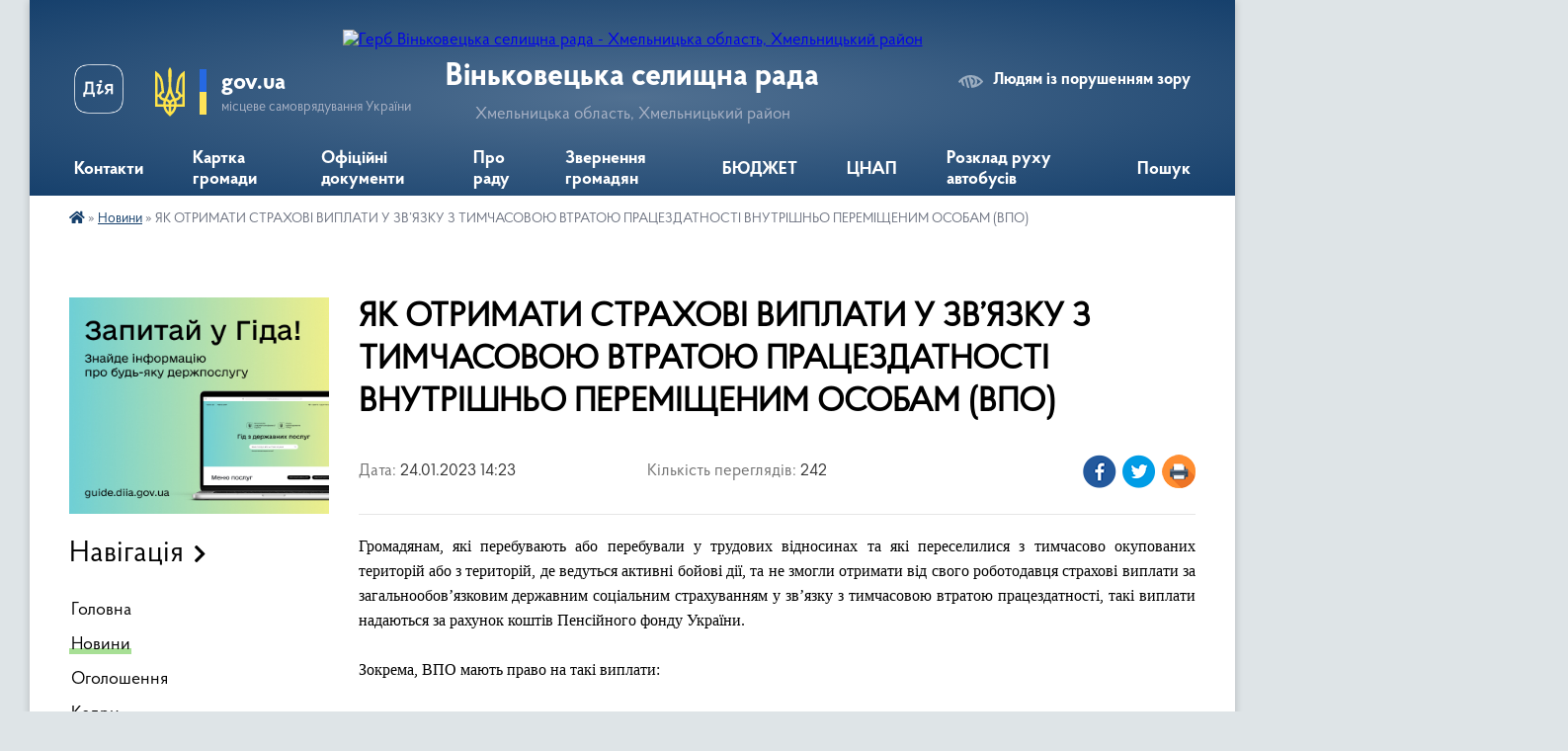

--- FILE ---
content_type: text/html; charset=UTF-8
request_url: https://vinkgr.gov.ua/news/1674563047/
body_size: 21316
content:
<!DOCTYPE html>
<html lang="uk">
<head>
	<!--[if IE]><meta http-equiv="X-UA-Compatible" content="IE=edge"><![endif]-->
	<meta charset="utf-8">
	<meta name="viewport" content="width=device-width, initial-scale=1">
	<!--[if IE]><script>
		document.createElement('header');
		document.createElement('nav');
		document.createElement('main');
		document.createElement('section');
		document.createElement('article');
		document.createElement('aside');
		document.createElement('footer');
		document.createElement('figure');
		document.createElement('figcaption');
	</script><![endif]-->
	<title>ЯК ОТРИМАТИ СТРАХОВІ ВИПЛАТИ У ЗВ’ЯЗКУ З ТИМЧАСОВОЮ ВТРАТОЮ ПРАЦЕЗДАТНОСТІ ВНУТРІШНЬО ПЕРЕМІЩЕНИМ ОСОБАМ (ВПО) | Віньковецька селищна рада</title>
	<meta name="description" content="Громадянам, які перебувають або перебували у трудових відносинах та які переселилися з тимчасово окупованих територій або з територій, де ведуться активні бойові дії, та не змогли отримати від свого роботодавця страхові виплати за загальноо">
	<meta name="keywords" content="ЯК, ОТРИМАТИ, СТРАХОВІ, ВИПЛАТИ, У, ЗВ’ЯЗКУ, З, ТИМЧАСОВОЮ, ВТРАТОЮ, ПРАЦЕЗДАТНОСТІ, ВНУТРІШНЬО, ПЕРЕМІЩЕНИМ, ОСОБАМ, (ВПО), |, Віньковецька, селищна, рада">

	
		<meta property="og:image" content="https://rada.info/upload/users_files/04403315/c309ea132c58d39785dd33057b781143.jpg">
	<meta property="og:image:width" content="2230">
	<meta property="og:image:height" content="1436">
			<meta property="og:title" content="ЯК ОТРИМАТИ СТРАХОВІ ВИПЛАТИ У ЗВ’ЯЗКУ З ТИМЧАСОВОЮ ВТРАТОЮ ПРАЦЕЗДАТНОСТІ ВНУТРІШНЬО ПЕРЕМІЩЕНИМ ОСОБАМ (ВПО)">
			<meta property="og:description" content="Громадянам, які перебувають або перебували у трудових відносинах та які переселилися з тимчасово окупованих територій або з територій, де ведуться активні бойові дії, та не змогли отримати від свого роботодавця страхові виплати за загальнообов&amp;rsquo;язковим державним соціальним страхуванням у зв&amp;rsquo;язку з тимчасовою втратою працездатності, такі виплати надаються за рахунок коштів Пенсійного фонду України.">
			<meta property="og:type" content="article">
	<meta property="og:url" content="https://vinkgr.gov.ua/news/1674563047/">
		
		<link rel="apple-touch-icon" sizes="57x57" href="https://gromada.org.ua/apple-icon-57x57.png">
	<link rel="apple-touch-icon" sizes="60x60" href="https://gromada.org.ua/apple-icon-60x60.png">
	<link rel="apple-touch-icon" sizes="72x72" href="https://gromada.org.ua/apple-icon-72x72.png">
	<link rel="apple-touch-icon" sizes="76x76" href="https://gromada.org.ua/apple-icon-76x76.png">
	<link rel="apple-touch-icon" sizes="114x114" href="https://gromada.org.ua/apple-icon-114x114.png">
	<link rel="apple-touch-icon" sizes="120x120" href="https://gromada.org.ua/apple-icon-120x120.png">
	<link rel="apple-touch-icon" sizes="144x144" href="https://gromada.org.ua/apple-icon-144x144.png">
	<link rel="apple-touch-icon" sizes="152x152" href="https://gromada.org.ua/apple-icon-152x152.png">
	<link rel="apple-touch-icon" sizes="180x180" href="https://gromada.org.ua/apple-icon-180x180.png">
	<link rel="icon" type="image/png" sizes="192x192"  href="https://gromada.org.ua/android-icon-192x192.png">
	<link rel="icon" type="image/png" sizes="32x32" href="https://gromada.org.ua/favicon-32x32.png">
	<link rel="icon" type="image/png" sizes="96x96" href="https://gromada.org.ua/favicon-96x96.png">
	<link rel="icon" type="image/png" sizes="16x16" href="https://gromada.org.ua/favicon-16x16.png">
	<link rel="manifest" href="https://gromada.org.ua/manifest.json">
	<meta name="msapplication-TileColor" content="#ffffff">
	<meta name="msapplication-TileImage" content="https://gromada.org.ua/ms-icon-144x144.png">
	<meta name="theme-color" content="#ffffff">
	
	
		<meta name="robots" content="">
	
    <link rel="preload" href="https://cdnjs.cloudflare.com/ajax/libs/font-awesome/5.9.0/css/all.min.css" as="style">
	<link rel="stylesheet" href="https://cdnjs.cloudflare.com/ajax/libs/font-awesome/5.9.0/css/all.min.css" integrity="sha512-q3eWabyZPc1XTCmF+8/LuE1ozpg5xxn7iO89yfSOd5/oKvyqLngoNGsx8jq92Y8eXJ/IRxQbEC+FGSYxtk2oiw==" crossorigin="anonymous" referrerpolicy="no-referrer" />

    <link rel="preload" href="//gromada.org.ua/themes/km2/css/styles_vip.css?v=3.34" as="style">
	<link rel="stylesheet" href="//gromada.org.ua/themes/km2/css/styles_vip.css?v=3.34">
	<link rel="stylesheet" href="//gromada.org.ua/themes/km2/css/104176/theme_vip.css?v=1769193128">
	
		<!--[if lt IE 9]>
	<script src="https://oss.maxcdn.com/html5shiv/3.7.2/html5shiv.min.js"></script>
	<script src="https://oss.maxcdn.com/respond/1.4.2/respond.min.js"></script>
	<![endif]-->
	<!--[if gte IE 9]>
	<style type="text/css">
		.gradient { filter: none; }
	</style>
	<![endif]-->

</head>
<body class="">

	<a href="#top_menu" class="skip-link link" aria-label="Перейти до головного меню (Alt+1)" accesskey="1">Перейти до головного меню (Alt+1)</a>
	<a href="#left_menu" class="skip-link link" aria-label="Перейти до бічного меню (Alt+2)" accesskey="2">Перейти до бічного меню (Alt+2)</a>
    <a href="#main_content" class="skip-link link" aria-label="Перейти до головного вмісту (Alt+3)" accesskey="3">Перейти до текстового вмісту (Alt+3)</a>




	
	<div class="wrap">
		
		<header>
			<div class="header_wrap">
				<div class="logo">
					<a href="https://vinkgr.gov.ua/" id="logo" class="form_2">
						<img src="https://rada.info/upload/users_files/04403315/gerb/ГЕРБ-Віньківці_320.png" alt="Герб Віньковецька селищна рада - Хмельницька область, Хмельницький район">
					</a>
				</div>
				<div class="title">
					<div class="slogan_1">Віньковецька селищна рада</div>
					<div class="slogan_2">Хмельницька область, Хмельницький район</div>
				</div>
				<div class="gov_ua_block">
					<a class="diia" href="https://diia.gov.ua/" target="_blank" rel="nofollow" title="Державні послуги онлайн"><img src="//gromada.org.ua/themes/km2/img/diia.png" alt="Логотип Diia"></a>
					<img src="//gromada.org.ua/themes/km2/img/gerb.svg" class="gerb" alt="Герб України">
					<span class="devider"></span>
					<div class="title">
						<b>gov.ua</b>
						<span>місцеве самоврядування України</span>
					</div>
				</div>
								<div class="alt_link">
					<a href="#" rel="nofollow" title="Режим високої контастності" onclick="return set_special('a88a4cbe5751079cbbfe288a9a2ddb6cf79b6ed3');">Людям із порушенням зору</a>
				</div>
								
				<section class="top_nav">
					<nav class="main_menu" id="top_menu">
						<ul>
														<li class="">
								<a href="https://vinkgr.gov.ua/feedback/"><span>Контакти</span></a>
																							</li>
														<li class=" has-sub">
								<a href="https://vinkgr.gov.ua/structure/"><span>Картка громади</span></a>
																<button onclick="return show_next_level(this);" aria-label="Показати підменю"></button>
																								<ul>
																		<li>
										<a href="https://vinkgr.gov.ua/istoriya-gromadi-14-49-55-08-09-2022/">Історія громади</a>
																													</li>
																		<li>
										<a href="https://vinkgr.gov.ua/simvolika-gromadi-15-52-04-18-10-2022/">Символіка громади</a>
																													</li>
																		<li>
										<a href="https://vinkgr.gov.ua/turistichnij-potencial-15-58-03-18-10-2022/">Туристичний потенціал</a>
																													</li>
																										</ul>
															</li>
														<li class="">
								<a href="https://vinkgr.gov.ua/docs/"><span>Офіційні документи</span></a>
																							</li>
														<li class=" has-sub">
								<a href="https://vinkgr.gov.ua/gromada-ta-vlada-16-04-52-18-10-2022/"><span>Про раду</span></a>
																<button onclick="return show_next_level(this);" aria-label="Показати підменю"></button>
																								<ul>
																		<li>
										<a href="https://vinkgr.gov.ua/zagalni-zasadi-diyalnosti-14-51-43-04-09-2025/">Загальні засади діяльності</a>
																													</li>
																		<li>
										<a href="https://vinkgr.gov.ua/struktura-16-04-08-17-09-2025/">Структура</a>
																													</li>
																		<li class="has-sub">
										<a href="https://vinkgr.gov.ua/vikonavchij-komitet-11-19-28-19-10-2022/">Виконавчий комітет</a>
																				<button onclick="return show_next_level(this);" aria-label="Показати підменю"></button>
																														<ul>
																						<li>
												<a href="https://vinkgr.gov.ua/personalnij-sklad-11-24-48-19-10-2022/">Персональний склад</a>
											</li>
																						<li>
												<a href="https://vinkgr.gov.ua/zastupniki-selischnogo-golovi-11-28-20-19-10-2022/">Заступники селищного голови</a>
											</li>
																						<li>
												<a href="https://vinkgr.gov.ua/starostinski-okrugi-11-39-45-19-10-2022/">Старости</a>
											</li>
																						<li>
												<a href="https://vinkgr.gov.ua/kerujuchij-spravami-vikonavchogo-komitetu-16-22-16-19-10-2022/">Керуючий справами виконавчого комітету</a>
											</li>
																						<li>
												<a href="https://vinkgr.gov.ua/polozhennya-pro-vikonavchij-komitet-16-41-41-19-10-2022/">Положення про виконавчий комітет</a>
											</li>
																																</ul>
																			</li>
																		<li class="has-sub">
										<a href="https://vinkgr.gov.ua/aparat-ta-vikonavchi-organi-15-55-01-19-10-2022/">Апарат та виконавчі органи</a>
																				<button onclick="return show_next_level(this);" aria-label="Показати підменю"></button>
																														<ul>
																						<li>
												<a href="https://vinkgr.gov.ua/kerivnictvo-15-59-40-19-10-2022/">Керівництво</a>
											</li>
																						<li>
												<a href="https://vinkgr.gov.ua/aparat-radi-16-26-00-19-10-2022/">Апарат ради</a>
											</li>
																						<li>
												<a href="https://vinkgr.gov.ua/vikonavchi-organi-16-33-36-19-10-2022/">Виконавчі органи</a>
											</li>
																																</ul>
																			</li>
																		<li>
										<a href="https://vinkgr.gov.ua/selischnij-golova-16-06-26-18-10-2022/">Селищний голова</a>
																													</li>
																		<li class="has-sub">
										<a href="https://vinkgr.gov.ua/selischna-rada-16-21-34-18-10-2022/">Селищна рада (депутатський корпус)</a>
																				<button onclick="return show_next_level(this);" aria-label="Показати підменю"></button>
																														<ul>
																						<li>
												<a href="https://vinkgr.gov.ua/usi-sesii-08-56-10-19-10-2022/">Сесії</a>
											</li>
																						<li>
												<a href="https://vinkgr.gov.ua/videozapisi-plenarnih-zasidan-14-33-40-23-08-2024/">Відеозаписи пленарних засідань</a>
											</li>
																						<li>
												<a href="https://vinkgr.gov.ua/postijni-komisii-selischnoi-radi-10-39-24-19-10-2022/">Персональний склад депутатських комісій</a>
											</li>
																						<li>
												<a href="https://vinkgr.gov.ua/deputatski-frakcii-ta-grupi-10-43-13-19-10-2022/">Депутатські фракції та групи</a>
											</li>
																						<li>
												<a href="https://vinkgr.gov.ua/reglament-selischnoi-radi-10-45-13-19-10-2022/">Регламент селищної ради</a>
											</li>
																						<li>
												<a href="https://vinkgr.gov.ua/grafik-osobistogo-prijomu-gromadyan-deputatami-vinkoveckoi-selischnoi-radi-viii-sklikannya-10-59-30-19-10-2022/">Графік особистого прийому громадян депутатами Віньковецької селищної ради VIII скликання</a>
											</li>
																						<li>
												<a href="https://vinkgr.gov.ua/sekretar-radi-16-25-08-18-10-2022/">Секретар ради</a>
											</li>
																						<li>
												<a href="https://vinkgr.gov.ua/deputatskij-korpus-16-34-24-18-10-2022/">Склад Віньковецької селищної ради VIII скликання</a>
											</li>
																						<li>
												<a href="https://vinkgr.gov.ua/proekti-poryadku-dennogo-visnovki-rekomendacii-protokoli-zasidan-postijnih-komisij-radi-10-46-44-08-04-2025/">Проєкти порядку денного, висновки, рекомендації, протоколи засідань постійних комісій ради</a>
											</li>
																																</ul>
																			</li>
																		<li class="has-sub">
										<a href="https://vinkgr.gov.ua/komunalni-pidpriemstva-ta-ustanovi-13-40-12-24-10-2022/">Комунальні підприємства та установи</a>
																				<button onclick="return show_next_level(this);" aria-label="Показати підменю"></button>
																														<ul>
																						<li>
												<a href="https://vinkgr.gov.ua/zvitnist-ustanov-13-41-25-24-10-2022/">Звітність установ</a>
											</li>
																						<li>
												<a href="https://vinkgr.gov.ua/kp-vinkoveckij-komunservis-13-53-04-24-10-2022/">КП "Віньковецький комунсервіс"</a>
											</li>
																																</ul>
																			</li>
																										</ul>
															</li>
														<li class="">
								<a href="https://vinkgr.gov.ua/zvernennya-gromadyan-09-25-36-16-02-2021/"><span>Звернення громадян</span></a>
																							</li>
														<li class=" has-sub">
								<a href="https://vinkgr.gov.ua/bjudzhet-16-25-09-15-08-2022/"><span>БЮДЖЕТ</span></a>
																<button onclick="return show_next_level(this);" aria-label="Показати підменю"></button>
																								<ul>
																		<li>
										<a href="https://vinkgr.gov.ua/bjudzhet-2020-16-02-32-05-01-2023/">Бюджет 2020</a>
																													</li>
																		<li>
										<a href="https://vinkgr.gov.ua/bjudzhet-2021-16-26-54-15-08-2022/">Бюджет 2021</a>
																													</li>
																		<li>
										<a href="https://vinkgr.gov.ua/bjudzhet-2022-16-33-25-15-08-2022/">Бюджет 2022</a>
																													</li>
																		<li>
										<a href="https://vinkgr.gov.ua/bjudzhet-2023-09-56-41-05-01-2023/">Бюджет 2023</a>
																													</li>
																		<li>
										<a href="https://vinkgr.gov.ua/bjudzhet-2024-11-54-22-06-12-2023/">Бюджет 2024</a>
																													</li>
																		<li>
										<a href="https://vinkgr.gov.ua/bjudzhet-2025-13-51-51-16-12-2024/">Бюджет 2025</a>
																													</li>
																		<li>
										<a href="https://vinkgr.gov.ua/bjudzhet-2026-15-14-07-19-12-2025/">Бюджет 2026</a>
																													</li>
																		<li class="has-sub">
										<a href="https://vinkgr.gov.ua/informaciya-pro-vikonannya-miscevogo-bjudzhetu-16-54-07-15-08-2022/">Інформація про виконання місцевого бюджету</a>
																				<button onclick="return show_next_level(this);" aria-label="Показати підменю"></button>
																														<ul>
																						<li>
												<a href="https://vinkgr.gov.ua/2020-10-02-34-05-01-2023/">2020</a>
											</li>
																						<li>
												<a href="https://vinkgr.gov.ua/2021-10-02-52-05-01-2023/">2021</a>
											</li>
																						<li>
												<a href="https://vinkgr.gov.ua/2022-10-03-09-05-01-2023/">2022</a>
											</li>
																						<li>
												<a href="https://vinkgr.gov.ua/2023-10-03-26-05-01-2023/">2023</a>
											</li>
																						<li>
												<a href="https://vinkgr.gov.ua/2024-13-57-25-08-02-2024/">2024</a>
											</li>
																						<li>
												<a href="https://vinkgr.gov.ua/2025-15-41-44-04-02-2025/">2025</a>
											</li>
																																</ul>
																			</li>
																		<li>
										<a href="https://vinkgr.gov.ua/golovni-rozporyadniki-koshtiv-16-21-59-01-03-2023/">Головні розпорядники коштів та одержувачі коштів місцевого бюджету</a>
																													</li>
																		<li class="has-sub">
										<a href="https://vinkgr.gov.ua/bjudzhetni-zapiti-16-47-58-15-08-2022/">Бюджетні запити</a>
																				<button onclick="return show_next_level(this);" aria-label="Показати підменю"></button>
																														<ul>
																						<li>
												<a href="https://vinkgr.gov.ua/2021-16-48-43-15-08-2022/">2021</a>
											</li>
																						<li>
												<a href="https://vinkgr.gov.ua/2022-16-49-28-15-08-2022/">2022</a>
											</li>
																						<li>
												<a href="https://vinkgr.gov.ua/2023-09-59-42-05-01-2023/">2023</a>
											</li>
																						<li>
												<a href="https://vinkgr.gov.ua/2024-09-53-20-14-12-2023/">2024</a>
											</li>
																						<li>
												<a href="https://vinkgr.gov.ua/2025-10-02-39-10-12-2024/">2025</a>
											</li>
																						<li>
												<a href="https://vinkgr.gov.ua/2026-09-21-17-19-01-2026/">2026</a>
											</li>
																																</ul>
																			</li>
																		<li class="has-sub">
										<a href="https://vinkgr.gov.ua/pasporti-bjudzhetnih-program-10-27-06-05-01-2023/">Паспорти бюджетних програм та зміни до них</a>
																				<button onclick="return show_next_level(this);" aria-label="Показати підменю"></button>
																														<ul>
																						<li>
												<a href="https://vinkgr.gov.ua/2021-10-29-39-05-01-2023/">2021</a>
											</li>
																						<li>
												<a href="https://vinkgr.gov.ua/2022-10-29-54-05-01-2023/">2022</a>
											</li>
																						<li>
												<a href="https://vinkgr.gov.ua/2023-10-30-07-05-01-2023/">2023</a>
											</li>
																						<li>
												<a href="https://vinkgr.gov.ua/2024-09-03-17-12-01-2024/">2024</a>
											</li>
																						<li>
												<a href="https://vinkgr.gov.ua/2025-14-26-03-10-01-2025/">2025</a>
											</li>
																						<li>
												<a href="https://vinkgr.gov.ua/2026-09-46-38-12-01-2026/">2026</a>
											</li>
																																</ul>
																			</li>
																		<li class="has-sub">
										<a href="https://vinkgr.gov.ua/zviti-pro-vikonannya-pasportiv-bjudzhetnih-program-16-37-13-15-08-2022/">Звіти про виконання паспортів бюджетних програм</a>
																				<button onclick="return show_next_level(this);" aria-label="Показати підменю"></button>
																														<ul>
																						<li>
												<a href="https://vinkgr.gov.ua/2021-16-42-08-15-08-2022/">2021</a>
											</li>
																						<li>
												<a href="https://vinkgr.gov.ua/2022-16-46-52-15-08-2022/">2022</a>
											</li>
																						<li>
												<a href="https://vinkgr.gov.ua/2023-09-57-58-05-01-2023/">2023</a>
											</li>
																						<li>
												<a href="https://vinkgr.gov.ua/2024-10-34-31-07-02-2025/">2024</a>
											</li>
																																</ul>
																			</li>
																		<li class="has-sub">
										<a href="https://vinkgr.gov.ua/ocinka-ta-porivnyalnij-analiz-efektivnosti-bjudzhetnih-program-10-33-54-05-01-2023/">Оцінка та порівняльний аналіз ефективності бюджетних програм</a>
																				<button onclick="return show_next_level(this);" aria-label="Показати підменю"></button>
																														<ul>
																						<li>
												<a href="https://vinkgr.gov.ua/2021-10-35-51-05-01-2023/">2021</a>
											</li>
																						<li>
												<a href="https://vinkgr.gov.ua/2022-10-36-09-05-01-2023/">2022</a>
											</li>
																						<li>
												<a href="https://vinkgr.gov.ua/2023-10-36-27-05-01-2023/">2023</a>
											</li>
																						<li>
												<a href="https://vinkgr.gov.ua/2024-14-44-54-11-02-2025/">2024</a>
											</li>
																																</ul>
																			</li>
																		<li class="has-sub">
										<a href="https://vinkgr.gov.ua/bjudzhet-dlya-gromadyan-17-08-12-15-08-2022/">Бюджет для громадян</a>
																				<button onclick="return show_next_level(this);" aria-label="Показати підменю"></button>
																														<ul>
																						<li>
												<a href="https://vinkgr.gov.ua/2021-10-21-13-05-01-2023/">2021</a>
											</li>
																						<li>
												<a href="https://vinkgr.gov.ua/2022-10-25-28-05-01-2023/">2022</a>
											</li>
																						<li>
												<a href="https://vinkgr.gov.ua/2023-10-21-31-05-01-2023/">2023</a>
											</li>
																																</ul>
																			</li>
																		<li>
										<a href="https://vinkgr.gov.ua/gromadskij-bjudzhet-bjudzhet-uchasti-10-15-56-05-01-2023/">Громадський бюджет (Бюджет участі)</a>
																													</li>
																		<li>
										<a href="https://vinkgr.gov.ua/inshi-reglamentni-procedurni-dokumenti-10-31-40-05-01-2023/">Інші регламентні, процедурні документи</a>
																													</li>
																		<li>
										<a href="https://vinkgr.gov.ua/dijuchi-cilovi-programi-15-32-59-08-02-2023/">Діючі цільові програми</a>
																													</li>
																		<li>
										<a href="https://vinkgr.gov.ua/prognoz-selischnogo-bjudzhetu-na-20262028-roki-08-50-43-15-08-2025/">Прогноз селищного бюджету на 2026-2028 роки</a>
																													</li>
																										</ul>
															</li>
														<li class=" has-sub">
								<a href="https://vinkgr.gov.ua/centr-nadannya-administrativnih-poslug-14-48-32-29-10-2024/"><span>ЦНАП</span></a>
																<button onclick="return show_next_level(this);" aria-label="Показати підменю"></button>
																								<ul>
																		<li class="has-sub">
										<a href="https://vinkgr.gov.ua/informacii-14-51-59-29-10-2024/">Інформації</a>
																				<button onclick="return show_next_level(this);" aria-label="Показати підменю"></button>
																														<ul>
																						<li>
												<a href="https://vinkgr.gov.ua/polozhennya-reglament-14-52-37-29-10-2024/">Положення, Регламент</a>
											</li>
																						<li>
												<a href="https://vinkgr.gov.ua/grafik-roboti-14-52-54-29-10-2024/">Графік роботи</a>
											</li>
																						<li>
												<a href="https://vinkgr.gov.ua/korisna-informaciya-14-53-14-29-10-2024/">Корисна інформація</a>
											</li>
																						<li>
												<a href="https://vinkgr.gov.ua/rekviziti dlya-oplati-16-54-52-15-07-2025/">Реквізити для оплати</a>
											</li>
																																</ul>
																			</li>
																		<li class="has-sub">
										<a href="https://vinkgr.gov.ua/poslugi-14-53-30-29-10-2024/">Послуги</a>
																				<button onclick="return show_next_level(this);" aria-label="Показати підменю"></button>
																														<ul>
																						<li>
												<a href="https://vinkgr.gov.ua/perelik-vsih-poslug-14-54-51-29-10-2024/">Перелік послуг</a>
											</li>
																						<li>
												<a href="https://vinkgr.gov.ua/derzhavni-poslugi-onlajn-14-55-43-29-10-2024/">Державні послуги онлайн</a>
											</li>
																																</ul>
																			</li>
																										</ul>
															</li>
														<li class="">
								<a href="https://vinkgr.gov.ua/rozklad-ruhu-avtobusiv-14-19-31-14-04-2025/"><span>Розклад руху автобусів</span></a>
																							</li>
																				</ul>
					</nav>
					&nbsp;
					<button class="menu-button" id="open-button"><i class="fas fa-bars"></i> Меню сайту</button>
					<a href="https://vinkgr.gov.ua/search/" rel="nofollow" class="search_button">Пошук</a>
				</section>
				
			</div>
		</header>
				
		<section class="bread_crumbs">
		<div xmlns:v="http://rdf.data-vocabulary.org/#"><a href="https://vinkgr.gov.ua/" title="Головна сторінка"><i class="fas fa-home"></i></a> &raquo; <a href="https://vinkgr.gov.ua/news/" aria-current="page">Новини</a>  &raquo; <span>ЯК ОТРИМАТИ СТРАХОВІ ВИПЛАТИ У ЗВ’ЯЗКУ З ТИМЧАСОВОЮ ВТРАТОЮ ПРАЦЕЗДАТНОСТІ ВНУТРІШНЬО ПЕРЕМІЩЕНИМ ОСОБАМ (ВПО)</span></div>
	</section>
	
	<section class="center_block">
		<div class="row">
			<div class="grid-25 fr">
				<aside>
				
										<div class="diia_guide">
						<a href="https://guide.diia.gov.ua/" rel="nofollow" target="_blank" title="Гід державних послуг"><img src="https://gromada.org.ua/upload/diia_guide.jpg" alt="Банер - гід державних послуг"></a>
					</div>
									
										<div class="sidebar_title">Навігація</div>
										
					<nav class="sidebar_menu" id="left_menu">
						<ul>
														<li class="">
								<a href="https://vinkgr.gov.ua/main/"><span>Головна</span></a>
																							</li>
														<li class="active">
								<a href="https://vinkgr.gov.ua/news/"><span>Новини</span></a>
																							</li>
														<li class="">
								<a href="https://vinkgr.gov.ua/ogoloshennya-10-14-30-05-01-2021/"><span>Оголошення</span></a>
																							</li>
														<li class="">
								<a href="https://vinkgr.gov.ua/kadri-10-39-28-04-02-2021/"><span>Кадри</span></a>
																							</li>
														<li class=" has-sub">
								<a href="https://vinkgr.gov.ua/socialna-dopomoga-16-24-16-01-02-2021/"><span>Соціальна допомога</span></a>
																<button onclick="return show_next_level(this);" aria-label="Показати підменю"></button>
																								<ul>
																		<li class="">
										<a href="https://vinkgr.gov.ua/protidiya-nasilstvu-09-34-28-10-09-2021/"><span>Протидія насильству</span></a>
																													</li>
																		<li class="">
										<a href="https://vinkgr.gov.ua/dlya-nadavachiv-ta-otrimuvachiv-socialnih-poslug-09-50-13-30-05-2023/"><span>Для надавачів та отримувачів соціальних послуг</span></a>
																													</li>
																		<li class="">
										<a href="https://vinkgr.gov.ua/socialni-poslugi-16-18-58-20-03-2025/"><span>Соціальні послуги</span></a>
																													</li>
																										</ul>
															</li>
														<li class="">
								<a href="https://vinkgr.gov.ua/civilnij-zahist-naselennya-15-10-29-11-02-2021/"><span>Цивільний захист населення</span></a>
																							</li>
														<li class=" has-sub">
								<a href="https://vinkgr.gov.ua/regulyatorna-diyalnist-08-43-13-28-01-2021/"><span>Регуляторна діяльність</span></a>
																<button onclick="return show_next_level(this);" aria-label="Показати підменю"></button>
																								<ul>
																		<li class="">
										<a href="https://vinkgr.gov.ua/normativnopravova-baza-08-43-35-28-01-2021/"><span>Нормативно-правова база</span></a>
																													</li>
																		<li class="">
										<a href="https://vinkgr.gov.ua/planuvannya-diyalnosti-08-44-04-28-01-2021/"><span>Планування діяльності</span></a>
																													</li>
																		<li class="">
										<a href="https://vinkgr.gov.ua/opriljudnennya-proektiv-regulyatornih-aktiv-ta-analizu-regulyatornogo-vplivu-08-44-26-28-01-2021/"><span>Оприлюднення проектів регуляторних актів та аналізу регуляторного впливу</span></a>
																													</li>
																		<li class="">
										<a href="https://vinkgr.gov.ua/dijuchi-regulyatorni-akti-08-44-46-28-01-2021/"><span>Діючі регуляторні акти</span></a>
																													</li>
																		<li class="">
										<a href="https://vinkgr.gov.ua/vidstezhennya-rezultativnosti-regulyatornih-aktiv-08-47-39-28-01-2021/"><span>Відстеження результативності регуляторних актів</span></a>
																													</li>
																		<li class="">
										<a href="https://vinkgr.gov.ua/informaciya-pro-zdijsnennya-regulyatornoi-diyalnosti-08-48-01-28-01-2021/"><span>Інформація про здійснення регуляторної діяльності</span></a>
																													</li>
																		<li class="">
										<a href="https://vinkgr.gov.ua/vidpovidalni-osobi-za-zdijsnennya-regulyatornoi-diyalnosti-08-48-22-28-01-2021/"><span>Відповідальні особи за здійснення регуляторної діяльності</span></a>
																													</li>
																										</ul>
															</li>
														<li class=" has-sub">
								<a href="https://vinkgr.gov.ua/rozvitok-gromadi-10-39-10-01-12-2025/"><span>Розвиток громади</span></a>
																<button onclick="return show_next_level(this);" aria-label="Показати підменю"></button>
																								<ul>
																		<li class=" has-sub">
										<a href="https://vinkgr.gov.ua/strategiya-rozvitku-17-02-22-23-12-2021/"><span>Стратегія розвитку</span></a>
																				<button onclick="return show_next_level(this);" aria-label="Показати підменю"></button>
																														<ul>
																						<li><a href="https://vinkgr.gov.ua/strategichna-ekologichna-ocinka-17-10-13-28-12-2023/"><span>Стратегічна екологічна оцінка</span></a></li>
																						<li><a href="https://vinkgr.gov.ua/proekti-dlya-obgovorennya-17-13-12-28-12-2023/"><span>Проекти для обговорення</span></a></li>
																						<li><a href="https://vinkgr.gov.ua/strategiya-rozvitku-gromadi-16-18-06-29-02-2024/"><span>Стратегія розвитку громади</span></a></li>
																																</ul>
																			</li>
																		<li class=" has-sub">
										<a href="https://vinkgr.gov.ua/publichni-investicii-10-40-00-01-12-2025/"><span>Публічні інвестиції</span></a>
																				<button onclick="return show_next_level(this);" aria-label="Показати підменю"></button>
																														<ul>
																						<li><a href="https://vinkgr.gov.ua/investicijna-rada-10-40-14-01-12-2025/"><span>Інвестиційна рада</span></a></li>
																																</ul>
																			</li>
																										</ul>
															</li>
														<li class="">
								<a href="https://vinkgr.gov.ua/vinkovecka-selischna-tvk-informue-09-25-51-11-03-2021/"><span>Віньковецька селищна ТВК інформує</span></a>
																							</li>
														<li class=" has-sub">
								<a href="https://vinkgr.gov.ua/konsultacii-z-gromadskistju-14-16-21-05-04-2021/"><span>Консультації з громадськістю</span></a>
																<button onclick="return show_next_level(this);" aria-label="Показати підменю"></button>
																								<ul>
																		<li class="">
										<a href="https://vinkgr.gov.ua/elektronni-konsultacii-z-gromadskistju-14-19-57-05-04-2021/"><span>Електронні консультації з громадскістю</span></a>
																													</li>
																										</ul>
															</li>
														<li class="">
								<a href="https://vinkgr.gov.ua/ochischennya-vladi-16-16-58-14-04-2021/"><span>Очищення влади</span></a>
																							</li>
														<li class="">
								<a href="https://vinkgr.gov.ua/kameri-videosposterezhennya-13-14-10-16-06-2021/"><span>Камери відеоспостереження</span></a>
																							</li>
														<li class=" has-sub">
								<a href="https://vinkgr.gov.ua/korisno-dlya-zhiteliv-14-16-04-19-01-2023/"><span>КОРИСНО для жителів</span></a>
																<button onclick="return show_next_level(this);" aria-label="Показати підменю"></button>
																								<ul>
																		<li class="">
										<a href="https://vinkgr.gov.ua/vinkoveckij-sektor-udms-u-hmelnickij-oblasti-10-14-17-28-03-2024/"><span>ВІНЬКОВЕЦЬКИЙ СЕКТОР УДМС У ХМЕЛЬНИЦЬКІЙ ОБЛАСТІ</span></a>
																													</li>
																		<li class="">
										<a href="https://vinkgr.gov.ua/pravila-utrimannya-domashnih-tvarin-u-vinkoveckij-teritorialnij-gromadi-14-18-39-19-01-2023/"><span>Правила утримання домашніх тварин у Віньковецькій територіальній громаді</span></a>
																													</li>
																		<li class="">
										<a href="https://vinkgr.gov.ua/stvorennya-blagodijnoi-organizacii-pokrokova-instrukciya-17-23-45-28-02-2023/"><span>Створення благодійної організації: покрокова інструкція.</span></a>
																													</li>
																		<li class="">
										<a href="https://vinkgr.gov.ua/yak-stati-patronatnih-vihovatelem-17-05-05-01-03-2023/"><span>Як стати патронатних вихователем?</span></a>
																													</li>
																		<li class="">
										<a href="https://vinkgr.gov.ua/rozklad-ruhu-tranportu-08-42-39-29-05-2023/"><span>Розклад руху транпорту</span></a>
																													</li>
																		<li class="">
										<a href="https://vinkgr.gov.ua/bibliografichnij-pokazhchik-ogenevezha-10-25-57-03-03-2023/"><span>Бібліографічний покажчик Огеневежа</span></a>
																													</li>
																										</ul>
															</li>
														<li class=" has-sub">
								<a href="https://vinkgr.gov.ua/dostup-do-publichnoi-informacii-16-00-26-05-08-2022/"><span>Доступ до публічної інформації</span></a>
																<button onclick="return show_next_level(this);" aria-label="Показати підменю"></button>
																								<ul>
																		<li class="">
										<a href="https://vinkgr.gov.ua/normativnopravova-baza-10-39-08-05-09-2022/"><span>Нормативно-правова база</span></a>
																													</li>
																		<li class="">
										<a href="https://vinkgr.gov.ua/poryadok-skladannya-podannya-rozglyad-zapitiv-na-publichnu-informaciju-forma-dlya-zapovnennya-11-01-41-05-09-2022/"><span>Порядок складання, подання, розгляд запитів на публічну інформацію. Форма для заповнення</span></a>
																													</li>
																		<li class="">
										<a href="https://vinkgr.gov.ua/poryadok-vidshkoduvannya-na-kopijuvannya-ta-druk-dokumentiv-11-04-30-05-09-2022/"><span>Порядок відшкодування на копіювання та друк документів</span></a>
																													</li>
																		<li class="">
										<a href="https://vinkgr.gov.ua/zviti-11-05-37-05-09-2022/"><span>Звіти</span></a>
																													</li>
																		<li class="">
										<a href="https://vinkgr.gov.ua/nabori-danih-yaki-pidlyagajut-opriljudnennju-u-formi-vidkritih-danih-11-08-51-05-09-2022/"><span>Набори даних, які підлягають оприлюдненню у формі відкритих даних</span></a>
																													</li>
																										</ul>
															</li>
														<li class=" has-sub">
								<a href="https://vinkgr.gov.ua/diyalnist-komunalnih-pidpriemstv-na-ustanov-11-48-03-21-06-2023/"><span>Діяльність комунальних підприємств на установ</span></a>
																<button onclick="return show_next_level(this);" aria-label="Показати підменю"></button>
																								<ul>
																		<li class=" has-sub">
										<a href="https://vinkgr.gov.ua/finansovi-plani-11-48-56-21-06-2023/"><span>Фінансові плани</span></a>
																				<button onclick="return show_next_level(this);" aria-label="Показати підменю"></button>
																														<ul>
																						<li><a href="https://vinkgr.gov.ua/2022-11-50-27-21-06-2023/"><span>2022</span></a></li>
																						<li><a href="https://vinkgr.gov.ua/2023-11-50-44-21-06-2023/"><span>2023</span></a></li>
																						<li><a href="https://vinkgr.gov.ua/2024-15-37-21-20-10-2023/"><span>2024</span></a></li>
																						<li><a href="https://vinkgr.gov.ua/2025-15-47-52-30-09-2024/"><span>2025</span></a></li>
																						<li><a href="https://vinkgr.gov.ua/2026-16-26-51-25-11-2025/"><span>2026</span></a></li>
																																</ul>
																			</li>
																		<li class=" has-sub">
										<a href="https://vinkgr.gov.ua/zviti-pro-vikonannya-finansovih-planiv-12-01-46-21-06-2023/"><span>Звіти про виконання фінансових планів</span></a>
																				<button onclick="return show_next_level(this);" aria-label="Показати підменю"></button>
																														<ul>
																						<li><a href="https://vinkgr.gov.ua/2022-12-02-05-21-06-2023/"><span>2022</span></a></li>
																						<li><a href="https://vinkgr.gov.ua/2023-12-02-19-21-06-2023/"><span>2023</span></a></li>
																						<li><a href="https://vinkgr.gov.ua/2024-16-22-01-22-05-2024/"><span>2024</span></a></li>
																						<li><a href="https://vinkgr.gov.ua/2025-16-21-41-28-05-2025/"><span>2025</span></a></li>
																																</ul>
																			</li>
																										</ul>
															</li>
														<li class=" has-sub">
								<a href="https://vinkgr.gov.ua/mistobuduvannya-ta-arhitektura-gromadi-14-13-08-05-10-2023/"><span>Містобудування та архітектура громади</span></a>
																<button onclick="return show_next_level(this);" aria-label="Показати підменю"></button>
																								<ul>
																		<li class="">
										<a href="https://vinkgr.gov.ua/rozroblennya-onovlennya-mistobudivnoi-dokumentacii-14-13-46-05-10-2023/"><span>Розроблення (оновлення) містобудівної документації</span></a>
																													</li>
																		<li class="">
										<a href="https://vinkgr.gov.ua/zabezpechennya-bezbarernogo-dostupu-dlya-osib-z-invalidnistju-14-14-29-05-10-2023/"><span>Забезпечення безбар'єрного доступу для осіб з інвалідністю</span></a>
																													</li>
																		<li class="">
										<a href="https://vinkgr.gov.ua/rada-bezbar’ernosti-15-34-20-30-09-2024/"><span>Рада безбар’єрності</span></a>
																													</li>
																		<li class="">
										<a href="https://vinkgr.gov.ua/evidnovlennya-09-03-18-19-08-2025/"><span>“єВідновлення"</span></a>
																													</li>
																										</ul>
															</li>
														<li class="">
								<a href="https://vinkgr.gov.ua/zakupivli-17-09-47-15-08-2022/"><span>Закупівлі</span></a>
																							</li>
														<li class=" has-sub">
								<a href="https://vinkgr.gov.ua/dlya-biznesu-11-04-48-02-10-2024/"><span>Для бізнесу</span></a>
																<button onclick="return show_next_level(this);" aria-label="Показати підменю"></button>
																								<ul>
																		<li class="">
										<a href="https://vinkgr.gov.ua/granti-11-05-03-02-10-2024/"><span>Гранти та можливості</span></a>
																													</li>
																										</ul>
															</li>
														<li class=" has-sub">
								<a href="https://vinkgr.gov.ua/informaciya-do-vpo-16-04-39-24-10-2022/"><span>Для ВПО</span></a>
																<button onclick="return show_next_level(this);" aria-label="Показати підменю"></button>
																								<ul>
																		<li class=" has-sub">
										<a href="https://vinkgr.gov.ua/pamyatka-kudi-zvertatis-vimushenim-pereselencyam-08-31-26-02-11-2022/"><span>Пам'ятка куди звертатись вимушеним переселенцям</span></a>
																				<button onclick="return show_next_level(this);" aria-label="Показати підменю"></button>
																														<ul>
																						<li><a href="https://vinkgr.gov.ua/yak-zareestruvati-status-vpo-ta-otrimati-dovidku-pereselencya-11-32-57-09-04-2025/"><span>Як зареєструвати статус ВПО та отримати довідку переселенця</span></a></li>
																																</ul>
																			</li>
																		<li class="">
										<a href="https://vinkgr.gov.ua/punkti-vidachi-gumanitarnoi-dopomogi-08-33-45-02-11-2022/"><span>Пункти видачі гуманітарної допомоги</span></a>
																													</li>
																		<li class="">
										<a href="https://vinkgr.gov.ua/korisni-posilannya-13-41-55-03-11-2022/"><span>Корисні посилання</span></a>
																													</li>
																		<li class="">
										<a href="https://vinkgr.gov.ua/robota-09-59-12-17-08-2023/"><span>Робота</span></a>
																													</li>
																										</ul>
															</li>
														<li class=" has-sub">
								<a href="https://vinkgr.gov.ua/veteranam-09-24-47-13-06-2023/"><span>Допомога військовим</span></a>
																<button onclick="return show_next_level(this);" aria-label="Показати підменю"></button>
																								<ul>
																		<li class="">
										<a href="https://vinkgr.gov.ua/schomisyachnij-dobrovilnij-vnesok-na-potrebi-zsu-15-28-07-09-05-2024/"><span>Щомісячний добровільний внесок на потреби ЗСУ</span></a>
																													</li>
																		<li class="">
										<a href="https://vinkgr.gov.ua/zvitue-go-vinkovecka-rs-uchasnikiv-ato-08-34-01-19-01-2024/"><span>Звітує ГО "Віньковецька РС учасників АТО"</span></a>
																													</li>
																		<li class="">
										<a href="https://vinkgr.gov.ua/mozhlivosti-10-35-01-02-10-2024/"><span>Можливості</span></a>
																													</li>
																										</ul>
															</li>
														<li class=" has-sub">
								<a href="https://vinkgr.gov.ua/turistu-10-48-45-19-12-2024/"><span>Туристу</span></a>
																<button onclick="return show_next_level(this);" aria-label="Показати підменю"></button>
																								<ul>
																		<li class=" has-sub">
										<a href="https://vinkgr.gov.ua/varto-vidvidati-10-51-32-19-12-2024/"><span>Подивитися</span></a>
																				<button onclick="return show_next_level(this);" aria-label="Показати підменю"></button>
																														<ul>
																						<li><a href="https://vinkgr.gov.ua/stolitnya-bereka-13-45-29-10-04-2025/"><span>Столітня Берека</span></a></li>
																																</ul>
																			</li>
																		<li class="">
										<a href="https://vinkgr.gov.ua/goteli-ta-zakladi-harchuvannya-13-47-37-19-12-2024/"><span>Готелі та заклади харчування</span></a>
																													</li>
																		<li class="">
										<a href="https://vinkgr.gov.ua/zamoviti-ekskursiju-14-24-51-19-12-2024/"><span>Замовити екскурсію</span></a>
																													</li>
																										</ul>
															</li>
													</ul>
						
												
					</nav>

											<div class="sidebar_title">Публічні закупівлі</div>	
<div class="petition_block">

		<p><a href="https://vinkgr.gov.ua/prozorro/" title="Публічні закупівлі Прозорро"><img src="//gromada.org.ua/themes/km2/img/prozorro_logo.png?v=2025" alt="Prozorro"></a></p>
	
		<p><a href="https://vinkgr.gov.ua/openbudget/" title="Відкритий бюджет"><img src="//gromada.org.ua/themes/km2/img/openbudget_logo.png?v=2025" alt="OpenBudget"></a></p>
	
		<p><a href="https://vinkgr.gov.ua/plans/" title="План державних закупівель"><img src="//gromada.org.ua/themes/km2/img/plans_logo.png?v=2025" alt="План державних закупівель"></a></p>
	
</div>									
											<div class="sidebar_title">Особистий кабінет користувача</div>

<div class="petition_block">

		<div class="alert alert-warning">
		Ви не авторизовані. Для того, щоб мати змогу створювати або підтримувати петиції<br>
		<a href="#auth_petition" class="open-popup add_petition btn btn-yellow btn-small btn-block" style="margin-top: 10px;"><i class="fa fa-user"></i> авторизуйтесь</a>
	</div>
		
			<h2 style="margin: 30px 0;">Система петицій</h2>
		
					<div class="none_petition">Немає петицій, за які можна голосувати</div>
						
		
	
</div>
					
					
					
											<div class="sidebar_title">Звернення до посадовця</div>

<div class="appeals_block">

	
				
				<p class="center appeal_cabinet"><a href="#auth_person" class="alert-link open-popup"><i class="fas fa-unlock-alt"></i> Кабінет посадової особи</a></p>
			
	
</div>					
										<div id="banner_block">

						<p><a rel="nofollow" href="https://www.rada.gov.ua/"><img alt="Фото без опису" src="https://rada.info/upload/users_files/04403315/fe72784acfa0154439dcefba5171939d.jpg" style="width: 190px; height: 99px;" /></a></p>

<p><a rel="nofollow" href="https://www.president.gov.ua/"><img alt="Фото без опису" src="https://rada.info/upload/users_files/04403315/41b12d8f87aca18050fb75e5076fca9c.jpg" style="width: 190px; height: 99px;" /></a></p>

<p><a rel="nofollow" href="https://www.kmu.gov.ua"><img alt="Фото без опису" src="https://rada.info/upload/users_files/04403315/8bd2844b760ab1f0302fda1a2d4dd88c.jpg" style="width: 190px; height: 99px;" /></a></p>

<p><a rel="nofollow" href="https://km-oblrada.gov.ua"><img alt="Фото без опису" src="https://rada.info/upload/users_files/04403315/3a9b4e6b6d4e65ee967d4323cca69294.jpg" style="width: 190px; height: 99px;" /></a></p>

<p><a rel="nofollow" href="http://www.auc.org.ua"><img alt="Фото без опису" src="https://rada.info/upload/users_files/04403315/8cc0cb3724ffd9607337769b5b638f32.jpg" style="width: 190px; height: 190px;" /></a></p>

<p><a rel="nofollow" href="https://www.legalaid.gov.ua/"><img alt="Фото без опису" src="https://rada.info/upload/users_files/04403315/25e01970a17f67354d9c60bc0a324be9.png" style="width: 190px; height: 99px;" /></a></p>

<p><a rel="nofollow" href="https://center.diia.gov.ua"><img alt="Фото без опису" src="https://rada.info/upload/users_files/04403315/7bf077e2aadc0216b85f7d91db4ad6dc.jpg" style="width: 190px; height: 158px;" /></a></p>

<p><a rel="nofollow" href="https://osvita.diia.gov.ua"><img alt="Фото без опису" src="https://rada.info/upload/users_files/04403315/af62b0b40d0e97ba0d5cbc5a7721982e.png" style="width: 190px; height: 143px;" /></a></p>

<p><a rel="nofollow" href="https://docs.google.com/presentation/d/1MEStLKdDhJ8Em1RJyJWCLbg9e99mEL30/edit?usp=sharing&amp;ouid=105457232416192061627&amp;rtpof=true&amp;sd=true"><img alt="Фото без опису" src="https://rada.info/upload/users_files/04403315/b40a35c45b1aa877a1ab7600254e2e96.png" style="height: 200px; width: 379px;" /></a></p>

<p><a rel="nofollow" href="https://howareu.com/"><img alt="Фото без опису"  src="https://rada.info/upload/users_files/04403315/61c3a7c59f25fbc5b5bdd01831e8b5a0.jpg" style="width: 400px; height: 400px;" /></a></p>
						<div class="clearfix"></div>

						<div id="SinoptikInformer" style="width:164px;" class="SinoptikInformer type4"><div class="siHeader"><div class="siLh"><div class="siMh"><a onmousedown="siClickCount();" class="siLogo" rel="nofollow" href="https://ua.sinoptik.ua/" target="_blank" title="Погода"> </a>Погода </div></div></div><div class="siBody"><div class="siTitle"><span id="siHeader"></span></div><table><tbody><tr><td class="siCityV" style="width:100%;"><a onmousedown="siClickCount();" rel="nofollow" href="https://ua.sinoptik.ua/погода-віньківці" title="Погода у Віньківцях" target="_blank"><div class="siCityName"><span>Віньківці</span></a></div></tr><tr><td style="width:100%;"><div class="siCityV2"><a onmousedown="siClickCount();" rel="nofollow" href="https://ua.sinoptik.ua/погода-віньківці" title="Погода у Віньківцях" target="_blank"><div id="siCont0" class="siBodyContent"><div class="siLeft"><div class="siTerm"></div><div class="siT" id="siT0"></div><div id="weatherIco0"></div></div><div class="siInf"><p>волог.: <span id="vl0"></span></p><p>тиск: <span id="dav0"></span></p><p>вітер: <span id="wind0"></span></p></div></div></a></div></td></tr></tbody></table><div class="siLinks">Погода на 10 днів від <a rel="nofollow" href="https://ua.sinoptik.ua/погода-віньківці/10-днів" title="Погода на 10 днів" target="_blank" onmousedown="siClickCount();">sinoptik.ua</a></div></div><div class="siFooter"><div class="siLf"><div class="siMf"></div></div></div></div><script type="text/javascript" charset="UTF-8" src="//sinoptik.ua/informers_js.php?title=2&wind=1&cities=303004007&lang=ua"></script>

<!-- Global site tag (gtag.js) - Google Analytics -->
<script async src="https://www.googletagmanager.com/gtag/js?id=G-4E19JN2CXS"></script>
<script>
  window.dataLayer = window.dataLayer || [];
  function gtag(){dataLayer.push(arguments);}
  gtag('js', new Date());

  gtag('config', 'G-4E19JN2CXS');
</script>
						<div class="clearfix"></div>

					</div>
				
				</aside>
			</div>
			<div class="grid-75">

				<main id="main_content">

																		<h1>ЯК ОТРИМАТИ СТРАХОВІ ВИПЛАТИ У ЗВ’ЯЗКУ З ТИМЧАСОВОЮ ВТРАТОЮ ПРАЦЕЗДАТНОСТІ ВНУТРІШНЬО ПЕРЕМІЩЕНИМ ОСОБАМ (ВПО)</h1>


<div class="row ">
	<div class="grid-30 one_news_date">
		Дата: <span>24.01.2023 14:23</span>
	</div>
	<div class="grid-30 one_news_count">
		Кількість переглядів: <span>242</span>
	</div>
		<div class="grid-30 one_news_socials">
		<button class="social_share" data-type="fb"><img src="//gromada.org.ua/themes/km2/img/share/fb.png" alt="Іконка Фейсбук"></button>
		<button class="social_share" data-type="tw"><img src="//gromada.org.ua/themes/km2/img/share/tw.png" alt="Іконка Твітер"></button>
		<button class="print_btn" onclick="window.print();"><img src="//gromada.org.ua/themes/km2/img/share/print.png" alt="Іконка принтера"></button>
	</div>
		<div class="clearfix"></div>
</div>

<hr>

<p class="docData;DOCY;v5;20831;[base64]/[base64]/[base64]/[base64]/BD4EPAQ+BDMEMAQgACAAPwQ+BCAAMgQwBDMEVgRCBD0EPgRBBEIEVgQgAFYEIAA/[base64]/BD4EPAQ+BDMEMAQgAD0EMAQgAD8EPgRFBD4EMgQwBD0EPQRPBCAAKAA6BEAEVgQ8BCAAPwQ+BEUEPgQyBDAEPQQ9BE8EIAA/[base64]/BD4EPAQ+BDMEOAQgAD8EPgQgAEIEOAQ8BEcEMARBBD4EMgRWBDkEIAA9BDUEPwRABDAERgQ1BDcENAQwBEIEPQQ+BEEEQgRWBCwAIAA/BD4EIAAyBDAEMwRWBEIEPQQ+BEEEQgRWBCAAQgQwBCAAPwQ+BDsEPgQzBDAERQQgAFQEIAAyBDgENAQwBD0EOAQ5BCAAQwQgADIEQQRCBDAEPQQ+BDIEOwQ1BD0EPgQ8BEMEIAA3BDAEOgQ+BD0EPgQ0BDAEMgRBBEIEMgQ+BDwEIAA/BD4EQARPBDQEOgRDBCAAOwQ4BEEEQgQ+BDoEIAA9BDUEPwRABDAERgQ1BDcENAQwBEIEPQQ+BEEEQgRWBC4AIAAiBDAEOgRWBCAAMgQ4BD8EOwQwBEIEOAQgAB8ENQQ9BEEEVgQ5BD0EOAQ5BCAARAQ+BD0ENAQgACMEOgRABDAEVwQ9BDgEIAA/BEAEOAQ3BD0EMARHBDAEVAQgAFYEIAAyBDgEPwQ7BDAERwRDBFQEIAAxBDUENwQ/[base64]/[base64]/BFYETgQgADQEPgQyBFYENAQ6BDgEIAA/[base64]/BDAEQQQ/[base64]/BEAEMARGBDUENwQ0BDAEQgQ9BD4EQQRCBFYEIAAoAEMEIABABDAENwRWBCAAPQQwBE8EMgQ9BD4EQQRCBFYEIAA5BD4EMwQ+BCAAMgQgAD8EMAQ/[base64]/BD4EMgQwBD0EVgQ5BCAAQgQ1BEAEOARCBD4EQARWBFcEIABWBCAAPQQ1BCAAPAQ+BDYEQwRCBEwEIAAyBDgEOgQ+BD0EMARCBDgEIAA+BDEEPgQyBBkgTwQ3BDoEVgQyBCAASQQ+BDQEPgQgAD0EMARABDAERQRDBDIEMAQ9BD0ETwQgAEIEMAQgADIEOAQ/BDsEMARCBDgEIAA8BDAEQgQ1BEAEVgQwBDsETAQ9BD4EMwQ+BCAANwQwBDEENQQ3BD8ENQRHBDUEPQQ9BE8EIAA3BDAEIABBBEIEQAQwBEUEPgQyBDgEPAQ4BCAAMgQ4BD8EMAQ0BDoEMAQ8BDgELAAgAE8EOgRWBCAAPQQwBEEEQgQwBDsEOAQgAEMEIAA/BDUEQARWBD4ENAQgAEAEPgQxBD4EQgQ4BCAANwQwBEEEQgRABDAERQQ+BDIEMAQ9BDgERQQgAD4EQQRWBDEELAAgAB8ENQQ9BEEEVgQ5BD0EOAQ5BCAARAQ+BD0ENAQgACMEOgRABDAEVwQ9BDgEIABCBDAEOgQ+BDYEIAAgADIEOAQ/BDsEMARHBEMEVAQgAEEEQgRABDAERQQ+BDIEVgQgADIEOAQ/BDsEMARCBDgEIAAxBDUENwQ/BD4EQQQ1BEAENQQ0BD0ETAQ+BCAAPQQwBCAAVwRFBCAAQAQwBEUEQwQ9BDoEOAQsACAAMgRWBDQEOgRABDgEQgRWBCAAMgQgAEMEQQRCBDAEPQQ+BDIEMARFBCAAQwQ/[base64]/[base64]/////DQQBAAAADgEBDwYeAAAAAQYMAAAAAgXwYBMABAWIT/b/CQYAAAAAGwYAAAAAEAYzAAAABAYSAAAAVwBpAG4AZwBkAGkAbgBnAHMABQYSAAAAVwBpAG4AZwBkAGkAbgBnAHMAEwEBBasAAAAGBAEQAAAHAQEIBgwAAAAJBwAAAAoCAAAAbwAMBP////[base64]/////w0EAQAAAA4BAQ8GHgAAAAEGDAAAAAIFzyI6AAQFiE/2/wkGAAAAABsGAAAAABAGMwAAAAQGEgAAAFcAaQBuAGcAZABpAG4AZwBzAAUGEgAAAFcAaQBuAGcAZABpAG4AZwBzABMBAQV7AAAABgQBEAAABwEBCAYMAAAACQcAAAAKAgAAALfwDAT/////DQQBAAAADgEBDwYeAAAAAQYMAAAAAgXAg00ABAWIT/b/CQYAAAAAGwYAAAAAEAYnAAAABAYMAAAAUwB5AG0AYgBvAGwABQYMAAAAUwB5AG0AYgBvAGwAEwEBBasAAAAGBAEQAAAHAQEIBgwAAAAJBwAAAAoCAAAAbwAMBP////[base64]/////w0EAQAAAA4BAQ8GHgAAAAEGDAAAAAIFn0V0AAQFiE/2/wkGAAAAABsGAAAAABAGMwAAAAQGEgAAAFcAaQBuAGcAZABpAG4AZwBzAAUGEgAAAFcAaQBuAGcAZABpAG4AZwBzABMBAQV7AAAABgQBEAAABwEBCAYMAAAACQcAAAAKAgAAALfwDAT/////DQQBAAAADgEBDwYeAAAAAQYMAAAAAgWQpocABAWIT/b/CQYAAAAAGwYAAAAAEAYnAAAABAYMAAAAUwB5AG0AYgBvAGwABQYMAAAAUwB5AG0AYgBvAGwAEwEBBasAAAAGBAEQAAAHAQEIBgwAAAAJBwAAAAoCAAAAbwAMBP////[base64]/////w0EAQAAAA4BAQ8GHgAAAAEGDAAAAAIFcGiuAAQFiE/2/wkGAAAAABsGAAAAABAGMwAAAAQGEgAAAFcAaQBuAGcAZABpAG4AZwBzAAUGEgAAAFcAaQBuAGcAZABpAG4AZwBzABMBAQFOBQAAAgQAAAAAAAAABEAFAAAFhwAAAAYEARAAAAcBAQgGDAAAAAkHAAAACgIAAADY8AwE/////w0EAQAAAA4BAQ8GHgAAAAEGDAAAAAIF8GATAAQFiE/2/wkGAAAAABsGAAAAABAGMwAAAAQGEgAAAFcAaQBuAGcAZABpAG4AZwBzAAUGEgAAAFcAaQBuAGcAZABpAG4AZwBzABMBAQWrAAAABgQBEAAABwEBCAYMAAAACQcAAAAKAgAAAG8ADAT/////DQQBAAAADgEBDwYeAAAAAQYMAAAAAgXgwSYABAWIT/b/CQYAAAAAGwYAAAAAEAZXAAAABAYWAAAAQwBvAHUAcgBpAGUAcgAgAE4AZQB3AAUGFgAAAEMAbwB1AHIAaQBlAHIAIABOAGUAdwAHBhYAAABDAG8AdQByAGkAZQByACAATgBlAHcAEwEBBYcAAAAGBAEQAAAHAQEIBgwAAAAJBwAAAAoCAAAAp/AMBP////8NBAEAAAAOAQEPBh4AAAABBgwAAAACBc8iOgAEBYhP9v8JBgAAAAAbBgAAAAAQBjMAAAAEBhIAAABXAGkAbgBnAGQAaQBuAGcAcwAFBhIAAABXAGkAbgBnAGQAaQBuAGcAcwATAQEFewAAAAYEARAAAAcBAQgGDAAAAAkHAAAACgIAAAC38AwE/////w0EAQAAAA4BAQ8GHgAAAAEGDAAAAAIFwINNAAQFiE/2/wkGAAAAABsGAAAAABAGJwAAAAQGDAAAAFMAeQBtAGIAbwBsAAUGDAAAAFMAeQBtAGIAbwBsABMBAQWrAAAABgQBEAAABwEBCAYMAAAACQcAAAAKAgAAAG8ADAT/////DQQBAAAADgEBDwYeAAAAAQYMAAAAAgWw5GAABAWIT/b/CQYAAAAAGwYAAAAAEAZXAAAABAYWAAAAQwBvAHUAcgBpAGUAcgAgAE4AZQB3AAUGFgAAAEMAbwB1AHIAaQBlAHIAIABOAGUAdwAHBhYAAABDAG8AdQByAGkAZQByACAATgBlAHcAEwEBBYcAAAAGBAEQAAAHAQEIBgwAAAAJBwAAAAoCAAAAp/AMBP////8NBAEAAAAOAQEPBh4AAAABBgwAAAACBZ9FdAAEBYhP9v8JBgAAAAAbBgAAAAAQBjMAAAAEBhIAAABXAGkAbgBnAGQAaQBuAGcAcwAFBhIAAABXAGkAbgBnAGQAaQBuAGcAcwATAQEFewAAAAYEARAAAAcBAQgGDAAAAAkHAAAACgIAAAC38AwE/////w0EAQAAAA4BAQ8GHgAAAAEGDAAAAAIFkKaHAAQFiE/2/wkGAAAAABsGAAAAABAGJwAAAAQGDAAAAFMAeQBtAGIAbwBsAAUGDAAAAFMAeQBtAGIAbwBsABMBAQWrAAAABgQBEAAABwEBCAYMAAAACQcAAAAKAgAAAG8ADAT/////DQQBAAAADgEBDwYeAAAAAQYMAAAAAgWAB5sABAWIT/b/CQYAAAAAGwYAAAAAEAZXAAAABAYWAAAAQwBvAHUAcgBpAGUAcgAgAE4AZQB3AAUGFgAAAEMAbwB1AHIAaQBlAHIAIABOAGUAdwAHBhYAAABDAG8AdQByAGkAZQByACAATgBlAHcAEwEBBYcAAAAGBAEQAAAHAQEIBgwAAAAJBwAAAAoCAAAAp/AMBP////[base64]////[base64]/[base64]////GQEBGwZ9AAAAABQAAAAAAwAAAAEFAAAAAAIF5kQAAAMBAAEUAAAAAAMAAAABBQAAAAACBeZEAAADAQACFAAAAAADAAAAAQUAAAAAAgXmRAAAAwEAAxQAAAAAAwAAAAEFAAAAAAIF5kQAAAMBAAsUAAAAAAMAAAABBQAAAAACBeZEAAADAQA=" style="border:none; text-align:justify; margin-top:0pt; margin-bottom:0pt"><span style="font-size:12pt"><span style="font-family:'Akrobat'"><span style="color:#000000">Громадянам, які перебувають або перебували у трудових відносинах та які переселилися з тимчасово окупованих територій або з територій, де ведуться активні бойові дії, та не змогли отримати від свого роботодавця страхові виплати за загальнообов&rsquo;язковим державним соціальним страхуванням у зв&rsquo;язку з тимчасовою втратою працездатності, такі виплати надаються за рахунок коштів Пенсійного фонду України.</span></span></span></p>

<p style="border:none; text-align:justify; margin-top:0pt; margin-bottom:0pt">&nbsp;</p>

<p style="border:none; text-align:justify; margin-top:0pt; margin-bottom:0pt"><span style="font-size:12pt"><span style="font-family:'Akrobat'"><span style="color:#000000">Зокрема, ВПО мають право на такі виплати:</span></span></span></p>

<p style="border:none; text-align:justify; margin-top:0pt; margin-bottom:0pt">&nbsp;</p>

<ul style="padding-left:40px">
	<li style="list-style-type:disc">
	<p style="border:none; margin-left:36pt; text-align:justify; margin-top:0pt; margin-bottom:0pt"><span style="font-size:12pt"><span style="font-family:'Akrobat'"><span style="color:#000000">допомога по тимчасовій втраті працездатності ( &ldquo;лікарняні&rdquo;); </span></span></span></p>
	</li>
	<li style="list-style-type:disc">
	<p style="border:none; margin-left:36pt; text-align:justify; margin-top:0pt; margin-bottom:0pt"><span style="font-size:12pt"><span style="font-family:'Akrobat'"><span style="color:#000000">допомога&nbsp; по вагітності і пологах (&ldquo;декретні&rdquo;);</span></span></span></p>
	</li>
	<li style="list-style-type:disc">
	<p style="border:none; margin-left:36pt; text-align:justify; margin-top:0pt; margin-bottom:0pt"><span style="font-size:12pt"><span style="font-family:'Akrobat'"><span style="color:#000000">допомога на поховання (крім поховання пенсіонерів, безробітних та осіб, які померли від нещасного випадку на виробництві). </span></span></span></p>
	</li>
</ul>

<p style="border:none; margin-left:36pt; text-align:justify; margin-top:0pt; margin-bottom:0pt">&nbsp;</p>

<p style="border:none; text-align:justify; margin-top:0pt; margin-bottom:0pt"><span style="font-size:12pt"><span style="font-family:'Akrobat'"><span style="color:#000000">Підставою для призначення допомоги по тимчасовій непрацездатності, по вагітності та пологах є виданий у встановленому законодавством порядку листок непрацездатності. Такі виплати Пенсійний фонд України призначає і виплачує безпосередньо застрахованим особам, без формування заяви-розрахунку. </span></span></span></p>

<p style="border:none; text-align:justify; margin-top:0pt; margin-bottom:0pt">&nbsp;</p>

<p style="border:none; text-align:justify; margin-top:0pt; margin-bottom:0pt"><span style="font-size:12pt"><span style="font-family:'Akrobat'"><span style="color:#000000">Для отримання допомоги працівникам, які переселились з небезпечних територій, необхідно звернутися до будь-якого сервісного центру Пенсійного фонду України і надати такі документи:</span></span></span></p>

<p style="border:none; text-align:justify; margin-top:0pt; margin-bottom:0pt">&nbsp;</p>

<ul style="padding-left:40px">
	<li style="list-style-type:disc">
	<p style="border:none; margin-left:36pt; text-align:justify; margin-top:0pt; margin-bottom:0pt"><span style="font-size:12pt"><span style="font-family:'Akrobat'"><span style="color:#000000">оригінал і копію довідки про взяття на облік ВПО;</span></span></span></p>
	</li>
	<li style="list-style-type:disc">
	<p style="border:none; margin-left:36pt; text-align:justify; margin-top:0pt; margin-bottom:0pt"><span style="font-size:12pt"><span style="font-family:'Akrobat'"><span style="color:#000000">оригінал і копію паспорта громадянина України;</span></span></span></p>
	</li>
	<li style="list-style-type:disc">
	<p style="border:none; margin-left:36pt; text-align:justify; margin-top:0pt; margin-bottom:0pt"><span style="font-size:12pt"><span style="font-family:'Akrobat'"><span style="color:#000000">оригінал і копію довідки про присвоєння ідентифікаційного податкового номера;</span></span></span></p>
	</li>
	<li style="list-style-type:disc">
	<p style="border:none; margin-left:36pt; text-align:justify; margin-top:0pt; margin-bottom:0pt"><span style="font-size:12pt"><span style="font-family:'Akrobat'"><span style="color:#000000">листок непрацездатності (у разі наявності його в паперовій формі).</span></span></span></p>
	</li>
</ul>

<p style="border:none; margin-left:36pt; text-align:justify; margin-top:0pt; margin-bottom:0pt">&nbsp;</p>

<p style="border:none; text-align:justify; margin-top:0pt; margin-bottom:0pt"><span style="font-size:12pt"><span style="font-family:'Akrobat'"><span style="color:#000000">Решту необхідної інформації фахівці Фонду самостійно отримають із реєстрів.</span></span></span></p>

<p style="border:none; text-align:justify; margin-top:0pt; margin-bottom:0pt">&nbsp;</p>

<p style="border:none; text-align:justify; margin-top:0pt; margin-bottom:0pt"><span style="font-size:12pt"><span style="font-family:'Akrobat'"><span style="color:#000000">Особам, які не належать до ВПО, але їх роботодавці знаходяться на тимчасово окупованій території і не можуть виконати обов&rsquo;язків щодо нарахування та виплати матеріального забезпечення за страховими випадками, які настали у період роботи застрахованих осіб, Пенсійний фонд України також&nbsp; виплачує страхові виплати безпосередньо на їх рахунки, відкриті в установах уповноважених банків. </span></span></span></p>

<p style="border:none; text-align:justify; margin-top:0pt; margin-bottom:0pt">&nbsp;</p>

<p><span style="font-size:12pt"><span style="font-family:'Akrobat'"><span style="color:#000000">(пункт 4 Прикінцевих положень Закону України від 21.09.2022 </span></span></span><span style="font-size:12pt"><span style="font-family:'Courier New'"><span style="color:#000000">№</span></span></span><span style="font-size:12pt"><span style="font-family:'Akrobat'"><span style="color:#000000"> 2620-IX </span></span></span><span style="font-size:12pt"><span style="font-family:'Akrobat'"><span style="color:#000000">&ldquo;Про</span></span></span>&nbsp;<span style="font-size:12pt"><span style="font-family:'Akrobat'"><span style="color:#000000">внесення</span></span></span>&nbsp;<span style="font-size:12pt"><span style="font-family:'Akrobat'"><span style="color:#000000">змін</span></span></span>&nbsp;<span style="font-size:12pt"><span style="font-family:'Akrobat'"><span style="color:#000000">до</span></span></span>&nbsp;<span style="font-size:12pt"><span style="font-family:'Akrobat'"><span style="color:#000000">Закону</span></span></span>&nbsp;<span style="font-size:12pt"><span style="font-family:'Akrobat'"><span style="color:#000000">України</span></span></span>&nbsp;<span style="font-size:12pt"><span style="font-family:'Akrobat'"><span style="color:#000000">&ldquo;Про</span></span></span>&nbsp;<span style="font-size:12pt"><span style="font-family:'Akrobat'"><span style="color:#000000">загальнообов&rsquo;язкове</span></span></span>&nbsp;<span style="font-size:12pt"><span style="font-family:'Akrobat'"><span style="color:#000000">державне</span></span></span>&nbsp;<span style="font-size:12pt"><span style="font-family:'Akrobat'"><span style="color:#000000">соціальне</span></span></span>&nbsp;<span style="font-size:12pt"><span style="font-family:'Akrobat'"><span style="color:#000000">страхування&rdquo;</span></span></span>&nbsp;<span style="font-size:12pt"><span style="font-family:'Akrobat'"><span style="color:#000000">та</span></span></span>&nbsp;<span style="font-size:12pt"><span style="font-family:'Akrobat'"><span style="color:#000000">Закону</span></span></span>&nbsp;<span style="font-size:12pt"><span style="font-family:'Akrobat'"><span style="color:#000000">України</span></span></span>&nbsp;<span style="font-size:12pt"><span style="font-family:'Akrobat'"><span style="color:#000000">&ldquo;Про</span></span></span>&nbsp;<span style="font-size:12pt"><span style="font-family:'Akrobat'"><span style="color:#000000">загальнообов&rsquo;язкове</span></span></span>&nbsp;<span style="font-size:12pt"><span style="font-family:'Akrobat'"><span style="color:#000000">державне</span></span></span>&nbsp;<span style="font-size:12pt"><span style="font-family:'Akrobat'"><span style="color:#000000">пенсійне</span></span></span>&nbsp;<span style="font-size:12pt"><span style="font-family:'Akrobat'"><span style="color:#000000">страхування&rdquo;</span></span></span><span style="font-size:12pt"><span style="font-family:'Akrobat'"><span style="color:#000000">, </span></span></span><span style="font-size:12pt"><span style="font-family:'Akrobat'"><span style="color:#000000">постанова</span></span></span>&nbsp;<span style="font-size:12pt"><span style="font-family:'Akrobat'"><span style="color:#000000">Правління</span></span></span>&nbsp;<span style="font-size:12pt"><span style="font-family:'Akrobat'"><span style="color:#000000">Фонду</span></span></span>&nbsp;<span style="font-size:12pt"><span style="font-family:'Akrobat'"><span style="color:#000000">соціального</span></span></span>&nbsp;<span style="font-size:12pt"><span style="font-family:'Akrobat'"><span style="color:#000000">страхування</span></span></span>&nbsp;<span style="font-size:12pt"><span style="font-family:'Akrobat'"><span style="color:#000000">Укра</span></span></span><span style="font-size:12pt"><span style="font-family:'Akrobat'"><span style="color:#000000">їни від 24.01.2017&nbsp; </span></span></span><span style="font-size:12pt"><span style="font-family:'Courier New'"><span style="color:#000000">№</span></span></span><span style="font-size:12pt"><span style="font-family:'Akrobat'"><span style="color:#000000"> 8 </span></span></span><span style="font-size:12pt"><span style="font-family:'Akrobat'"><span style="color:#000000">&ldquo;Про</span></span></span>&nbsp;<span style="font-size:12pt"><span style="font-family:'Akrobat'"><span style="color:#000000">затвердження</span></span></span>&nbsp;<span style="font-size:12pt"><span style="font-family:'Akrobat'"><span style="color:#000000">Порядку</span></span></span>&nbsp;<span style="font-size:12pt"><span style="font-family:'Akrobat'"><span style="color:#000000">надання</span></span></span>&nbsp;<span style="font-size:12pt"><span style="font-family:'Akrobat'"><span style="color:#000000">матеріального</span></span></span>&nbsp;<span style="font-size:12pt"><span style="font-family:'Akrobat'"><span style="color:#000000">забезпечення</span></span></span>&nbsp;<span style="font-size:12pt"><span style="font-family:'Akrobat'"><span style="color:#000000">деяким</span></span></span>&nbsp;<span style="font-size:12pt"><span style="font-family:'Akrobat'"><span style="color:#000000">категоріям</span></span></span>&nbsp;<span style="font-size:12pt"><span style="font-family:'Akrobat'"><span style="color:#000000">застрахованих</span></span></span>&nbsp;<span style="font-size:12pt"><span style="font-family:'Akrobat'"><span style="color:#000000">осіб&ldquo;</span></span></span><span style="font-size:12pt"><span style="font-family:'Akrobat'"><span style="color:#000000">).</span></span></span></p>

<p><span style="font-size:12pt"><span style="font-family:'Akrobat'"><span style="color:#000000"><img alt="Фото без опису"  alt="" src="https://rada.info/upload/users_files/04403315/c309ea132c58d39785dd33057b781143.jpg" style="width: 800px; height: 515px;" /></span></span></span></p>
<div class="clearfix"></div>

<hr>



<p><a href="https://vinkgr.gov.ua/news/" class="btn btn-grey">&laquo; повернутися</a></p>											
				</main>
				
			</div>
			<div class="clearfix"></div>
		</div>
	</section>
	
	
	<footer>
		
		<div class="row">
			<div class="grid-40 socials">
				<p>
					<a href="https://gromada.org.ua/rss/104176/" rel="nofollow" target="_blank" title="RSS-стрічка новин"><i class="fas fa-rss"></i></a>
										<a href="https://vinkgr.gov.ua/feedback/#chat_bot" title="Наша громада в смартфоні"><i class="fas fa-robot"></i></a>
																				<a href="https://www.facebook.com/Віньковецька-селищна-рада-104345241561566" rel="nofollow" target="_blank" title="Сторінка у Фейсбук"><i class="fab fa-facebook-f"></i></a>					<a href="https://www.youtube.com/channel/UCeLyHOefktgglAqDLBaE8CA" rel="nofollow" target="_blank" title="Канал Youtube"><i class="fab fa-youtube"></i></a>					<a href="https://t.me/vinkivtsiinform" rel="nofollow" target="_blank" title="Телеграм-канал громади"><i class="fab fa-telegram"></i></a>					<a href="https://vinkgr.gov.ua/sitemap/" title="Мапа сайту"><i class="fas fa-sitemap"></i></a>
				</p>
				<p class="copyright">Віньковецька селищна рада - 2020-2026 &copy; Весь контент доступний за ліцензією <a href="https://creativecommons.org/licenses/by/4.0/deed.uk" target="_blank" rel="nofollow">Creative Commons Attribution 4.0 International License</a>, якщо не зазначено інше.</p>
			</div>
			<div class="grid-20 developers">
				<a href="https://vlada.ua/" rel="nofollow" target="_blank" title="Перейти на сайт платформи VladaUA"><img src="//gromada.org.ua/themes/km2/img/vlada_online.svg?v=ua" class="svg" alt="Логотип платформи VladaUA"></a><br>
				<span>офіційні сайти &laquo;під ключ&raquo;</span><br>
				для органів державної влади
			</div>
			<div class="grid-40 admin_auth_block">
								<p class="first"><a href="#" rel="nofollow" class="alt_link" onclick="return set_special('a88a4cbe5751079cbbfe288a9a2ddb6cf79b6ed3');">Людям із порушенням зору</a></p>
				<p><a href="#auth_block" class="open-popup" title="Вхід в адмін-панель сайту"><i class="fa fa-lock"></i></a></p>
				<p class="sec"><a href="#auth_block" class="open-popup">Вхід для адміністратора</a></p>
				<div id="google_translate_element" style="text-align: left;width: 202px;float: right;margin-top: 13px;"></div>
							</div>
			<div class="clearfix"></div>
		</div>

	</footer>

	</div>

		
	



<a href="#" id="Go_Top"><i class="fas fa-angle-up"></i></a>
<a href="#" id="Go_Top2"><i class="fas fa-angle-up"></i></a>

<script type="text/javascript" src="//gromada.org.ua/themes/km2/js/jquery-3.6.0.min.js"></script>
<script type="text/javascript" src="//gromada.org.ua/themes/km2/js/jquery-migrate-3.3.2.min.js"></script>
<script type="text/javascript" src="//gromada.org.ua/themes/km2/js/flickity.pkgd.min.js"></script>
<script type="text/javascript" src="//gromada.org.ua/themes/km2/js/flickity-imagesloaded.js"></script>
<script type="text/javascript">
	$(document).ready(function(){
		$(".main-carousel .carousel-cell.not_first").css("display", "block");
	});
</script>
<script type="text/javascript" src="//gromada.org.ua/themes/km2/js/icheck.min.js"></script>
<script type="text/javascript" src="//gromada.org.ua/themes/km2/js/superfish.min.js?v=2"></script>



<script type="text/javascript" src="//gromada.org.ua/themes/km2/js/functions_unpack.js?v=5.17"></script>
<script type="text/javascript" src="//gromada.org.ua/themes/km2/js/hoverIntent.js"></script>
<script type="text/javascript" src="//gromada.org.ua/themes/km2/js/jquery.magnific-popup.min.js?v=1.1"></script>
<script type="text/javascript" src="//gromada.org.ua/themes/km2/js/jquery.mask.min.js"></script>


	


<script type="text/javascript" src="//translate.google.com/translate_a/element.js?cb=googleTranslateElementInit"></script>
<script type="text/javascript">
	function googleTranslateElementInit() {
		new google.translate.TranslateElement({
			pageLanguage: 'uk',
			includedLanguages: 'de,en,es,fr,pl,hu,bg,ro,da,lt',
			layout: google.translate.TranslateElement.InlineLayout.SIMPLE,
			gaTrack: true,
			gaId: 'UA-71656986-1'
		}, 'google_translate_element');
	}
</script>

<script>
  (function(i,s,o,g,r,a,m){i["GoogleAnalyticsObject"]=r;i[r]=i[r]||function(){
  (i[r].q=i[r].q||[]).push(arguments)},i[r].l=1*new Date();a=s.createElement(o),
  m=s.getElementsByTagName(o)[0];a.async=1;a.src=g;m.parentNode.insertBefore(a,m)
  })(window,document,"script","//www.google-analytics.com/analytics.js","ga");

  ga("create", "UA-71656986-1", "auto");
  ga("send", "pageview");

</script>

<script async
src="https://www.googletagmanager.com/gtag/js?id=UA-71656986-2"></script>
<script>
   window.dataLayer = window.dataLayer || [];
   function gtag(){dataLayer.push(arguments);}
   gtag("js", new Date());

   gtag("config", "UA-71656986-2");
</script>



<div style="display: none;">
								<div id="get_gromada_ban" class="dialog-popup s">

	<div class="logo"><img src="//gromada.org.ua/themes/km2/img/logo.svg" class="svg"></div>
    <h4>Код для вставки на сайт</h4>
	
    <div class="form-group">
        <img src="//gromada.org.ua/gromada_orgua_88x31.png">
    </div>
    <div class="form-group">
        <textarea id="informer_area" class="form-control"><a href="https://gromada.org.ua/" target="_blank"><img src="https://gromada.org.ua/gromada_orgua_88x31.png" alt="Gromada.org.ua - веб сайти діючих громад України" /></a></textarea>
    </div>
	
</div>			<div id="auth_block" class="dialog-popup s" role="dialog" aria-modal="true" aria-labelledby="auth_block_label">

	<div class="logo"><img src="//gromada.org.ua/themes/km2/img/logo.svg" class="svg"></div>
    <h4 id="auth_block_label">Вхід для адміністратора</h4>
    <form action="//gromada.org.ua/n/actions/" method="post">

		
        
        <div class="form-group">
            <label class="control-label" for="login">Логін: <span>*</span></label>
            <input type="text" class="form-control" name="login" id="login" value="" autocomplete="username" required>
        </div>
        <div class="form-group">
            <label class="control-label" for="password">Пароль: <span>*</span></label>
            <input type="password" class="form-control" name="password" id="password" value="" autocomplete="current-password" required>
        </div>
        <div class="form-group center">
            <input type="hidden" name="object_id" value="104176">
			<input type="hidden" name="back_url" value="https://vinkgr.gov.ua/news/1674563047/">
            <button type="submit" class="btn btn-yellow" name="pAction" value="login_as_admin_temp">Авторизуватись</button>
        </div>
		

    </form>

</div>


			
						
									<div id="add_appeal" class="dialog-popup m">

	<div class="logo"><img src="//gromada.org.ua/themes/km2/img/logo.svg" class="svg"></div>
    <h4>Форма подання електронного звернення</h4>

	
    	

    <form action="//gromada.org.ua/n/actions/" method="post" enctype="multipart/form-data">

        <div class="alert alert-info">
            <div class="row">
                <div class="grid-30">
                    <img src="" id="add_appeal_photo">
                </div>
                <div class="grid-70">
                    <div id="add_appeal_title"></div>
                    <div id="add_appeal_posada"></div>
                    <div id="add_appeal_details"></div>
                </div>
                <div class="clearfix"></div>
            </div>
        </div>

		
        <div class="row">
            <div class="grid-100">
                <div class="form-group">
                    <label for="add_appeal_name" class="control-label">Ваше прізвище, ім'я та по батькові: <span>*</span></label>
                    <input type="text" class="form-control" id="add_appeal_name" name="name" value="" required>
                </div>
            </div>
            <div class="grid-50">
                <div class="form-group">
                    <label for="add_appeal_email" class="control-label">Email: <span>*</span></label>
                    <input type="email" class="form-control" id="add_appeal_email" name="email" value="" required>
                </div>
            </div>
            <div class="grid-50">
                <div class="form-group">
                    <label for="add_appeal_phone" class="control-label">Контактний телефон:</label>
                    <input type="tel" class="form-control" id="add_appeal_phone" name="phone" value="">
                </div>
            </div>
            <div class="grid-100">
                <div class="form-group">
                    <label for="add_appeal_adress" class="control-label">Адреса проживання: <span>*</span></label>
                    <textarea class="form-control" id="add_appeal_adress" name="adress" required></textarea>
                </div>
            </div>
            <div class="clearfix"></div>
        </div>

        <hr>

        <div class="row">
            <div class="grid-100">
                <div class="form-group">
                    <label for="add_appeal_text" class="control-label">Текст звернення: <span>*</span></label>
                    <textarea rows="7" class="form-control" id="add_appeal_text" name="text" required></textarea>
                </div>
            </div>
            <div class="grid-100">
                <div class="form-group">
                    <label>
                        <input type="checkbox" name="public" value="y">
                        Публічне звернення (відображатиметься на сайті)
                    </label>
                </div>
            </div>
            <div class="grid-100">
                <div class="form-group">
                    <label>
                        <input type="checkbox" name="confirmed" value="y" required>
                        надаю згоду на обробку персональних даних
                    </label>
                </div>
            </div>
            <div class="clearfix"></div>
        </div>
		

        <div class="form-group center">
			
            <input type="hidden" name="deputat_id" id="add_appeal_id" value="">
			<input type="hidden" name="back_url" value="https://vinkgr.gov.ua/news/1674563047/">
			
            <button type="submit" name="pAction" value="add_appeal_from_vip" class="btn btn-yellow">Подати звернення</button>
        </div>

    </form>

</div>


		
										<div id="auth_person" class="dialog-popup s">

	<div class="logo"><img src="//gromada.org.ua/themes/km2/img/logo.svg" class="svg"></div>
    <h4>Авторизація в системі електронних звернень</h4>
    <form action="//gromada.org.ua/n/actions/" method="post">

		
        
        <div class="form-group">
            <label class="control-label" for="person_login">Email посадової особи: <span>*</span></label>
            <input type="email" class="form-control" name="person_login" id="person_login" value="" autocomplete="off" required>
        </div>
        <div class="form-group">
            <label class="control-label" for="person_password">Пароль: <span>*</span> <small>(надає адміністратор сайту)</small></label>
            <input type="password" class="form-control" name="person_password" id="person_password" value="" autocomplete="off" required>
        </div>
		
        <div class="form-group center">
			
            <input type="hidden" name="object_id" value="104176">
			<input type="hidden" name="back_url" value="https://vinkgr.gov.ua/news/1674563047/">
			
            <button type="submit" class="btn btn-yellow" name="pAction" value="login_as_person">Авторизуватись</button>
        </div>

    </form>

</div>


					
							<div id="auth_petition" class="dialog-popup s">

	<div class="logo"><img src="//gromada.org.ua/themes/km2/img/logo.svg" class="svg"></div>
    <h4>Авторизація в системі електронних петицій</h4>
    <form action="//gromada.org.ua/n/actions/" method="post">

		
        
        <div class="form-group">
            <input type="email" class="form-control" name="petition_login" id="petition_login" value="" placeholder="Email: *" autocomplete="off" required>
        </div>
        <div class="form-group">
            <input type="password" class="form-control" name="petition_password" id="petition_password" placeholder="Пароль: *" value="" autocomplete="off" required>
        </div>
		
        <div class="form-group center">
            <input type="hidden" name="petition_id" value="">
			
            <input type="hidden" name="gromada_id" value="104176">
			<input type="hidden" name="back_url" value="https://vinkgr.gov.ua/news/1674563047/">
			
            <button type="submit" class="btn btn-yellow" name="pAction" value="login_as_petition">Авторизуватись</button>
        </div>
        			<div class="form-group" style="text-align: center;">
				Забулись пароль? <a class="open-popup" href="#forgot_password">Система відновлення пароля</a>
			</div>
			<div class="form-group" style="text-align: center;">
				Ще не зареєстровані? <a class="open-popup" href="#reg_petition">Реєстрація</a>
			</div>
		
    </form>

</div>


							<div id="reg_petition" class="dialog-popup">

	<div class="logo"><img src="//gromada.org.ua/themes/km2/img/logo.svg" class="svg"></div>
    <h4>Реєстрація в системі електронних петицій</h4>
	
	<div class="alert alert-danger">
		<p>Зареєструватись можна буде лише після того, як громада підключить на сайт систему електронної ідентифікації. Наразі очікуємо підключення до ID.gov.ua. Вибачте за тимчасові незручності</p>
	</div>
	
    	
	<p>Вже зареєстровані? <a class="open-popup" href="#auth_petition">Увійти</a></p>

</div>


				<div id="forgot_password" class="dialog-popup s">

	<div class="logo"><img src="//gromada.org.ua/themes/km2/img/logo.svg" class="svg"></div>
    <h4>Відновлення забутого пароля</h4>
    <form action="//gromada.org.ua/n/actions/" method="post">

		
        
        <div class="form-group">
            <input type="email" class="form-control" name="forgot_email" value="" placeholder="Email зареєстрованого користувача" required>
        </div>	
		
        <div class="form-group">
			<img id="forgot_img_captcha" src="//gromada.org.ua/upload/pre_captcha.png">
		</div>
		
        <div class="form-group">
            <label class="control-label" for="forgot_captcha">Результат арифм. дії: <span>*</span></label>
            <input type="text" class="form-control" name="forgot_captcha" id="forgot_captcha" value="" style="max-width: 120px; margin: 0 auto;" required>
        </div>
		
        <div class="form-group center">
			
            <input type="hidden" name="gromada_id" value="104176">
			<input type="hidden" name="captcha_code" id="forgot_captcha_code" value="937a3f7ad4b116ae0afcc51ce26fd857">
			
            <button type="submit" class="btn btn-yellow" name="pAction" value="forgot_password_from_gromada">Відновити пароль</button>
        </div>
        <div class="form-group center">
			Згадали авторизаційні дані? <a class="open-popup" href="#auth_petition">Авторизуйтесь</a>
		</div>

    </form>

</div>

<script type="text/javascript">
    $(document).ready(function() {
        
		$("#forgot_img_captcha").on("click", function() {
			var captcha_code = $("#forgot_captcha_code").val();
			var current_url = document.location.protocol +"//"+ document.location.hostname + document.location.pathname;
			$("#forgot_img_captcha").attr("src", "https://vlada.ua/ajax/?gAction=get_captcha_code&cc="+captcha_code+"&cu="+current_url+"&"+Math.random());
			return false;
		});
		
		
				
		
		
    });
</script>							
																										
	</div>
</body>
</html>